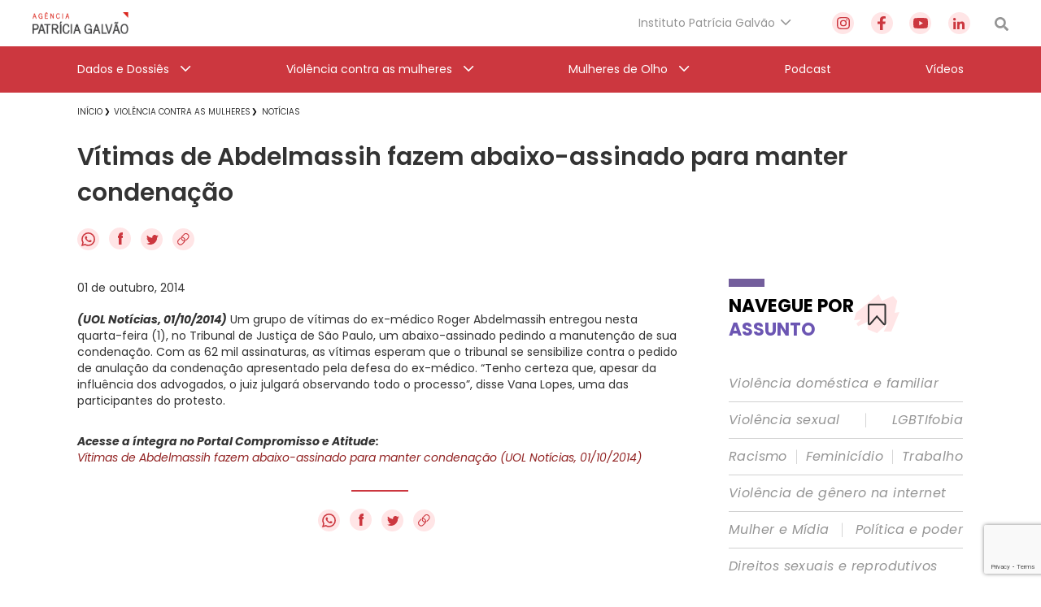

--- FILE ---
content_type: text/html; charset=utf-8
request_url: https://www.google.com/recaptcha/api2/anchor?ar=1&k=6Lc8caAUAAAAABNwSNV9v1kWA3x0SUHSKLrqLvqp&co=aHR0cHM6Ly9hZ2VuY2lhcGF0cmljaWFnYWx2YW8ub3JnLmJyOjQ0Mw..&hl=en&v=N67nZn4AqZkNcbeMu4prBgzg&size=invisible&anchor-ms=20000&execute-ms=30000&cb=c98wg4fwwp3t
body_size: 48601
content:
<!DOCTYPE HTML><html dir="ltr" lang="en"><head><meta http-equiv="Content-Type" content="text/html; charset=UTF-8">
<meta http-equiv="X-UA-Compatible" content="IE=edge">
<title>reCAPTCHA</title>
<style type="text/css">
/* cyrillic-ext */
@font-face {
  font-family: 'Roboto';
  font-style: normal;
  font-weight: 400;
  font-stretch: 100%;
  src: url(//fonts.gstatic.com/s/roboto/v48/KFO7CnqEu92Fr1ME7kSn66aGLdTylUAMa3GUBHMdazTgWw.woff2) format('woff2');
  unicode-range: U+0460-052F, U+1C80-1C8A, U+20B4, U+2DE0-2DFF, U+A640-A69F, U+FE2E-FE2F;
}
/* cyrillic */
@font-face {
  font-family: 'Roboto';
  font-style: normal;
  font-weight: 400;
  font-stretch: 100%;
  src: url(//fonts.gstatic.com/s/roboto/v48/KFO7CnqEu92Fr1ME7kSn66aGLdTylUAMa3iUBHMdazTgWw.woff2) format('woff2');
  unicode-range: U+0301, U+0400-045F, U+0490-0491, U+04B0-04B1, U+2116;
}
/* greek-ext */
@font-face {
  font-family: 'Roboto';
  font-style: normal;
  font-weight: 400;
  font-stretch: 100%;
  src: url(//fonts.gstatic.com/s/roboto/v48/KFO7CnqEu92Fr1ME7kSn66aGLdTylUAMa3CUBHMdazTgWw.woff2) format('woff2');
  unicode-range: U+1F00-1FFF;
}
/* greek */
@font-face {
  font-family: 'Roboto';
  font-style: normal;
  font-weight: 400;
  font-stretch: 100%;
  src: url(//fonts.gstatic.com/s/roboto/v48/KFO7CnqEu92Fr1ME7kSn66aGLdTylUAMa3-UBHMdazTgWw.woff2) format('woff2');
  unicode-range: U+0370-0377, U+037A-037F, U+0384-038A, U+038C, U+038E-03A1, U+03A3-03FF;
}
/* math */
@font-face {
  font-family: 'Roboto';
  font-style: normal;
  font-weight: 400;
  font-stretch: 100%;
  src: url(//fonts.gstatic.com/s/roboto/v48/KFO7CnqEu92Fr1ME7kSn66aGLdTylUAMawCUBHMdazTgWw.woff2) format('woff2');
  unicode-range: U+0302-0303, U+0305, U+0307-0308, U+0310, U+0312, U+0315, U+031A, U+0326-0327, U+032C, U+032F-0330, U+0332-0333, U+0338, U+033A, U+0346, U+034D, U+0391-03A1, U+03A3-03A9, U+03B1-03C9, U+03D1, U+03D5-03D6, U+03F0-03F1, U+03F4-03F5, U+2016-2017, U+2034-2038, U+203C, U+2040, U+2043, U+2047, U+2050, U+2057, U+205F, U+2070-2071, U+2074-208E, U+2090-209C, U+20D0-20DC, U+20E1, U+20E5-20EF, U+2100-2112, U+2114-2115, U+2117-2121, U+2123-214F, U+2190, U+2192, U+2194-21AE, U+21B0-21E5, U+21F1-21F2, U+21F4-2211, U+2213-2214, U+2216-22FF, U+2308-230B, U+2310, U+2319, U+231C-2321, U+2336-237A, U+237C, U+2395, U+239B-23B7, U+23D0, U+23DC-23E1, U+2474-2475, U+25AF, U+25B3, U+25B7, U+25BD, U+25C1, U+25CA, U+25CC, U+25FB, U+266D-266F, U+27C0-27FF, U+2900-2AFF, U+2B0E-2B11, U+2B30-2B4C, U+2BFE, U+3030, U+FF5B, U+FF5D, U+1D400-1D7FF, U+1EE00-1EEFF;
}
/* symbols */
@font-face {
  font-family: 'Roboto';
  font-style: normal;
  font-weight: 400;
  font-stretch: 100%;
  src: url(//fonts.gstatic.com/s/roboto/v48/KFO7CnqEu92Fr1ME7kSn66aGLdTylUAMaxKUBHMdazTgWw.woff2) format('woff2');
  unicode-range: U+0001-000C, U+000E-001F, U+007F-009F, U+20DD-20E0, U+20E2-20E4, U+2150-218F, U+2190, U+2192, U+2194-2199, U+21AF, U+21E6-21F0, U+21F3, U+2218-2219, U+2299, U+22C4-22C6, U+2300-243F, U+2440-244A, U+2460-24FF, U+25A0-27BF, U+2800-28FF, U+2921-2922, U+2981, U+29BF, U+29EB, U+2B00-2BFF, U+4DC0-4DFF, U+FFF9-FFFB, U+10140-1018E, U+10190-1019C, U+101A0, U+101D0-101FD, U+102E0-102FB, U+10E60-10E7E, U+1D2C0-1D2D3, U+1D2E0-1D37F, U+1F000-1F0FF, U+1F100-1F1AD, U+1F1E6-1F1FF, U+1F30D-1F30F, U+1F315, U+1F31C, U+1F31E, U+1F320-1F32C, U+1F336, U+1F378, U+1F37D, U+1F382, U+1F393-1F39F, U+1F3A7-1F3A8, U+1F3AC-1F3AF, U+1F3C2, U+1F3C4-1F3C6, U+1F3CA-1F3CE, U+1F3D4-1F3E0, U+1F3ED, U+1F3F1-1F3F3, U+1F3F5-1F3F7, U+1F408, U+1F415, U+1F41F, U+1F426, U+1F43F, U+1F441-1F442, U+1F444, U+1F446-1F449, U+1F44C-1F44E, U+1F453, U+1F46A, U+1F47D, U+1F4A3, U+1F4B0, U+1F4B3, U+1F4B9, U+1F4BB, U+1F4BF, U+1F4C8-1F4CB, U+1F4D6, U+1F4DA, U+1F4DF, U+1F4E3-1F4E6, U+1F4EA-1F4ED, U+1F4F7, U+1F4F9-1F4FB, U+1F4FD-1F4FE, U+1F503, U+1F507-1F50B, U+1F50D, U+1F512-1F513, U+1F53E-1F54A, U+1F54F-1F5FA, U+1F610, U+1F650-1F67F, U+1F687, U+1F68D, U+1F691, U+1F694, U+1F698, U+1F6AD, U+1F6B2, U+1F6B9-1F6BA, U+1F6BC, U+1F6C6-1F6CF, U+1F6D3-1F6D7, U+1F6E0-1F6EA, U+1F6F0-1F6F3, U+1F6F7-1F6FC, U+1F700-1F7FF, U+1F800-1F80B, U+1F810-1F847, U+1F850-1F859, U+1F860-1F887, U+1F890-1F8AD, U+1F8B0-1F8BB, U+1F8C0-1F8C1, U+1F900-1F90B, U+1F93B, U+1F946, U+1F984, U+1F996, U+1F9E9, U+1FA00-1FA6F, U+1FA70-1FA7C, U+1FA80-1FA89, U+1FA8F-1FAC6, U+1FACE-1FADC, U+1FADF-1FAE9, U+1FAF0-1FAF8, U+1FB00-1FBFF;
}
/* vietnamese */
@font-face {
  font-family: 'Roboto';
  font-style: normal;
  font-weight: 400;
  font-stretch: 100%;
  src: url(//fonts.gstatic.com/s/roboto/v48/KFO7CnqEu92Fr1ME7kSn66aGLdTylUAMa3OUBHMdazTgWw.woff2) format('woff2');
  unicode-range: U+0102-0103, U+0110-0111, U+0128-0129, U+0168-0169, U+01A0-01A1, U+01AF-01B0, U+0300-0301, U+0303-0304, U+0308-0309, U+0323, U+0329, U+1EA0-1EF9, U+20AB;
}
/* latin-ext */
@font-face {
  font-family: 'Roboto';
  font-style: normal;
  font-weight: 400;
  font-stretch: 100%;
  src: url(//fonts.gstatic.com/s/roboto/v48/KFO7CnqEu92Fr1ME7kSn66aGLdTylUAMa3KUBHMdazTgWw.woff2) format('woff2');
  unicode-range: U+0100-02BA, U+02BD-02C5, U+02C7-02CC, U+02CE-02D7, U+02DD-02FF, U+0304, U+0308, U+0329, U+1D00-1DBF, U+1E00-1E9F, U+1EF2-1EFF, U+2020, U+20A0-20AB, U+20AD-20C0, U+2113, U+2C60-2C7F, U+A720-A7FF;
}
/* latin */
@font-face {
  font-family: 'Roboto';
  font-style: normal;
  font-weight: 400;
  font-stretch: 100%;
  src: url(//fonts.gstatic.com/s/roboto/v48/KFO7CnqEu92Fr1ME7kSn66aGLdTylUAMa3yUBHMdazQ.woff2) format('woff2');
  unicode-range: U+0000-00FF, U+0131, U+0152-0153, U+02BB-02BC, U+02C6, U+02DA, U+02DC, U+0304, U+0308, U+0329, U+2000-206F, U+20AC, U+2122, U+2191, U+2193, U+2212, U+2215, U+FEFF, U+FFFD;
}
/* cyrillic-ext */
@font-face {
  font-family: 'Roboto';
  font-style: normal;
  font-weight: 500;
  font-stretch: 100%;
  src: url(//fonts.gstatic.com/s/roboto/v48/KFO7CnqEu92Fr1ME7kSn66aGLdTylUAMa3GUBHMdazTgWw.woff2) format('woff2');
  unicode-range: U+0460-052F, U+1C80-1C8A, U+20B4, U+2DE0-2DFF, U+A640-A69F, U+FE2E-FE2F;
}
/* cyrillic */
@font-face {
  font-family: 'Roboto';
  font-style: normal;
  font-weight: 500;
  font-stretch: 100%;
  src: url(//fonts.gstatic.com/s/roboto/v48/KFO7CnqEu92Fr1ME7kSn66aGLdTylUAMa3iUBHMdazTgWw.woff2) format('woff2');
  unicode-range: U+0301, U+0400-045F, U+0490-0491, U+04B0-04B1, U+2116;
}
/* greek-ext */
@font-face {
  font-family: 'Roboto';
  font-style: normal;
  font-weight: 500;
  font-stretch: 100%;
  src: url(//fonts.gstatic.com/s/roboto/v48/KFO7CnqEu92Fr1ME7kSn66aGLdTylUAMa3CUBHMdazTgWw.woff2) format('woff2');
  unicode-range: U+1F00-1FFF;
}
/* greek */
@font-face {
  font-family: 'Roboto';
  font-style: normal;
  font-weight: 500;
  font-stretch: 100%;
  src: url(//fonts.gstatic.com/s/roboto/v48/KFO7CnqEu92Fr1ME7kSn66aGLdTylUAMa3-UBHMdazTgWw.woff2) format('woff2');
  unicode-range: U+0370-0377, U+037A-037F, U+0384-038A, U+038C, U+038E-03A1, U+03A3-03FF;
}
/* math */
@font-face {
  font-family: 'Roboto';
  font-style: normal;
  font-weight: 500;
  font-stretch: 100%;
  src: url(//fonts.gstatic.com/s/roboto/v48/KFO7CnqEu92Fr1ME7kSn66aGLdTylUAMawCUBHMdazTgWw.woff2) format('woff2');
  unicode-range: U+0302-0303, U+0305, U+0307-0308, U+0310, U+0312, U+0315, U+031A, U+0326-0327, U+032C, U+032F-0330, U+0332-0333, U+0338, U+033A, U+0346, U+034D, U+0391-03A1, U+03A3-03A9, U+03B1-03C9, U+03D1, U+03D5-03D6, U+03F0-03F1, U+03F4-03F5, U+2016-2017, U+2034-2038, U+203C, U+2040, U+2043, U+2047, U+2050, U+2057, U+205F, U+2070-2071, U+2074-208E, U+2090-209C, U+20D0-20DC, U+20E1, U+20E5-20EF, U+2100-2112, U+2114-2115, U+2117-2121, U+2123-214F, U+2190, U+2192, U+2194-21AE, U+21B0-21E5, U+21F1-21F2, U+21F4-2211, U+2213-2214, U+2216-22FF, U+2308-230B, U+2310, U+2319, U+231C-2321, U+2336-237A, U+237C, U+2395, U+239B-23B7, U+23D0, U+23DC-23E1, U+2474-2475, U+25AF, U+25B3, U+25B7, U+25BD, U+25C1, U+25CA, U+25CC, U+25FB, U+266D-266F, U+27C0-27FF, U+2900-2AFF, U+2B0E-2B11, U+2B30-2B4C, U+2BFE, U+3030, U+FF5B, U+FF5D, U+1D400-1D7FF, U+1EE00-1EEFF;
}
/* symbols */
@font-face {
  font-family: 'Roboto';
  font-style: normal;
  font-weight: 500;
  font-stretch: 100%;
  src: url(//fonts.gstatic.com/s/roboto/v48/KFO7CnqEu92Fr1ME7kSn66aGLdTylUAMaxKUBHMdazTgWw.woff2) format('woff2');
  unicode-range: U+0001-000C, U+000E-001F, U+007F-009F, U+20DD-20E0, U+20E2-20E4, U+2150-218F, U+2190, U+2192, U+2194-2199, U+21AF, U+21E6-21F0, U+21F3, U+2218-2219, U+2299, U+22C4-22C6, U+2300-243F, U+2440-244A, U+2460-24FF, U+25A0-27BF, U+2800-28FF, U+2921-2922, U+2981, U+29BF, U+29EB, U+2B00-2BFF, U+4DC0-4DFF, U+FFF9-FFFB, U+10140-1018E, U+10190-1019C, U+101A0, U+101D0-101FD, U+102E0-102FB, U+10E60-10E7E, U+1D2C0-1D2D3, U+1D2E0-1D37F, U+1F000-1F0FF, U+1F100-1F1AD, U+1F1E6-1F1FF, U+1F30D-1F30F, U+1F315, U+1F31C, U+1F31E, U+1F320-1F32C, U+1F336, U+1F378, U+1F37D, U+1F382, U+1F393-1F39F, U+1F3A7-1F3A8, U+1F3AC-1F3AF, U+1F3C2, U+1F3C4-1F3C6, U+1F3CA-1F3CE, U+1F3D4-1F3E0, U+1F3ED, U+1F3F1-1F3F3, U+1F3F5-1F3F7, U+1F408, U+1F415, U+1F41F, U+1F426, U+1F43F, U+1F441-1F442, U+1F444, U+1F446-1F449, U+1F44C-1F44E, U+1F453, U+1F46A, U+1F47D, U+1F4A3, U+1F4B0, U+1F4B3, U+1F4B9, U+1F4BB, U+1F4BF, U+1F4C8-1F4CB, U+1F4D6, U+1F4DA, U+1F4DF, U+1F4E3-1F4E6, U+1F4EA-1F4ED, U+1F4F7, U+1F4F9-1F4FB, U+1F4FD-1F4FE, U+1F503, U+1F507-1F50B, U+1F50D, U+1F512-1F513, U+1F53E-1F54A, U+1F54F-1F5FA, U+1F610, U+1F650-1F67F, U+1F687, U+1F68D, U+1F691, U+1F694, U+1F698, U+1F6AD, U+1F6B2, U+1F6B9-1F6BA, U+1F6BC, U+1F6C6-1F6CF, U+1F6D3-1F6D7, U+1F6E0-1F6EA, U+1F6F0-1F6F3, U+1F6F7-1F6FC, U+1F700-1F7FF, U+1F800-1F80B, U+1F810-1F847, U+1F850-1F859, U+1F860-1F887, U+1F890-1F8AD, U+1F8B0-1F8BB, U+1F8C0-1F8C1, U+1F900-1F90B, U+1F93B, U+1F946, U+1F984, U+1F996, U+1F9E9, U+1FA00-1FA6F, U+1FA70-1FA7C, U+1FA80-1FA89, U+1FA8F-1FAC6, U+1FACE-1FADC, U+1FADF-1FAE9, U+1FAF0-1FAF8, U+1FB00-1FBFF;
}
/* vietnamese */
@font-face {
  font-family: 'Roboto';
  font-style: normal;
  font-weight: 500;
  font-stretch: 100%;
  src: url(//fonts.gstatic.com/s/roboto/v48/KFO7CnqEu92Fr1ME7kSn66aGLdTylUAMa3OUBHMdazTgWw.woff2) format('woff2');
  unicode-range: U+0102-0103, U+0110-0111, U+0128-0129, U+0168-0169, U+01A0-01A1, U+01AF-01B0, U+0300-0301, U+0303-0304, U+0308-0309, U+0323, U+0329, U+1EA0-1EF9, U+20AB;
}
/* latin-ext */
@font-face {
  font-family: 'Roboto';
  font-style: normal;
  font-weight: 500;
  font-stretch: 100%;
  src: url(//fonts.gstatic.com/s/roboto/v48/KFO7CnqEu92Fr1ME7kSn66aGLdTylUAMa3KUBHMdazTgWw.woff2) format('woff2');
  unicode-range: U+0100-02BA, U+02BD-02C5, U+02C7-02CC, U+02CE-02D7, U+02DD-02FF, U+0304, U+0308, U+0329, U+1D00-1DBF, U+1E00-1E9F, U+1EF2-1EFF, U+2020, U+20A0-20AB, U+20AD-20C0, U+2113, U+2C60-2C7F, U+A720-A7FF;
}
/* latin */
@font-face {
  font-family: 'Roboto';
  font-style: normal;
  font-weight: 500;
  font-stretch: 100%;
  src: url(//fonts.gstatic.com/s/roboto/v48/KFO7CnqEu92Fr1ME7kSn66aGLdTylUAMa3yUBHMdazQ.woff2) format('woff2');
  unicode-range: U+0000-00FF, U+0131, U+0152-0153, U+02BB-02BC, U+02C6, U+02DA, U+02DC, U+0304, U+0308, U+0329, U+2000-206F, U+20AC, U+2122, U+2191, U+2193, U+2212, U+2215, U+FEFF, U+FFFD;
}
/* cyrillic-ext */
@font-face {
  font-family: 'Roboto';
  font-style: normal;
  font-weight: 900;
  font-stretch: 100%;
  src: url(//fonts.gstatic.com/s/roboto/v48/KFO7CnqEu92Fr1ME7kSn66aGLdTylUAMa3GUBHMdazTgWw.woff2) format('woff2');
  unicode-range: U+0460-052F, U+1C80-1C8A, U+20B4, U+2DE0-2DFF, U+A640-A69F, U+FE2E-FE2F;
}
/* cyrillic */
@font-face {
  font-family: 'Roboto';
  font-style: normal;
  font-weight: 900;
  font-stretch: 100%;
  src: url(//fonts.gstatic.com/s/roboto/v48/KFO7CnqEu92Fr1ME7kSn66aGLdTylUAMa3iUBHMdazTgWw.woff2) format('woff2');
  unicode-range: U+0301, U+0400-045F, U+0490-0491, U+04B0-04B1, U+2116;
}
/* greek-ext */
@font-face {
  font-family: 'Roboto';
  font-style: normal;
  font-weight: 900;
  font-stretch: 100%;
  src: url(//fonts.gstatic.com/s/roboto/v48/KFO7CnqEu92Fr1ME7kSn66aGLdTylUAMa3CUBHMdazTgWw.woff2) format('woff2');
  unicode-range: U+1F00-1FFF;
}
/* greek */
@font-face {
  font-family: 'Roboto';
  font-style: normal;
  font-weight: 900;
  font-stretch: 100%;
  src: url(//fonts.gstatic.com/s/roboto/v48/KFO7CnqEu92Fr1ME7kSn66aGLdTylUAMa3-UBHMdazTgWw.woff2) format('woff2');
  unicode-range: U+0370-0377, U+037A-037F, U+0384-038A, U+038C, U+038E-03A1, U+03A3-03FF;
}
/* math */
@font-face {
  font-family: 'Roboto';
  font-style: normal;
  font-weight: 900;
  font-stretch: 100%;
  src: url(//fonts.gstatic.com/s/roboto/v48/KFO7CnqEu92Fr1ME7kSn66aGLdTylUAMawCUBHMdazTgWw.woff2) format('woff2');
  unicode-range: U+0302-0303, U+0305, U+0307-0308, U+0310, U+0312, U+0315, U+031A, U+0326-0327, U+032C, U+032F-0330, U+0332-0333, U+0338, U+033A, U+0346, U+034D, U+0391-03A1, U+03A3-03A9, U+03B1-03C9, U+03D1, U+03D5-03D6, U+03F0-03F1, U+03F4-03F5, U+2016-2017, U+2034-2038, U+203C, U+2040, U+2043, U+2047, U+2050, U+2057, U+205F, U+2070-2071, U+2074-208E, U+2090-209C, U+20D0-20DC, U+20E1, U+20E5-20EF, U+2100-2112, U+2114-2115, U+2117-2121, U+2123-214F, U+2190, U+2192, U+2194-21AE, U+21B0-21E5, U+21F1-21F2, U+21F4-2211, U+2213-2214, U+2216-22FF, U+2308-230B, U+2310, U+2319, U+231C-2321, U+2336-237A, U+237C, U+2395, U+239B-23B7, U+23D0, U+23DC-23E1, U+2474-2475, U+25AF, U+25B3, U+25B7, U+25BD, U+25C1, U+25CA, U+25CC, U+25FB, U+266D-266F, U+27C0-27FF, U+2900-2AFF, U+2B0E-2B11, U+2B30-2B4C, U+2BFE, U+3030, U+FF5B, U+FF5D, U+1D400-1D7FF, U+1EE00-1EEFF;
}
/* symbols */
@font-face {
  font-family: 'Roboto';
  font-style: normal;
  font-weight: 900;
  font-stretch: 100%;
  src: url(//fonts.gstatic.com/s/roboto/v48/KFO7CnqEu92Fr1ME7kSn66aGLdTylUAMaxKUBHMdazTgWw.woff2) format('woff2');
  unicode-range: U+0001-000C, U+000E-001F, U+007F-009F, U+20DD-20E0, U+20E2-20E4, U+2150-218F, U+2190, U+2192, U+2194-2199, U+21AF, U+21E6-21F0, U+21F3, U+2218-2219, U+2299, U+22C4-22C6, U+2300-243F, U+2440-244A, U+2460-24FF, U+25A0-27BF, U+2800-28FF, U+2921-2922, U+2981, U+29BF, U+29EB, U+2B00-2BFF, U+4DC0-4DFF, U+FFF9-FFFB, U+10140-1018E, U+10190-1019C, U+101A0, U+101D0-101FD, U+102E0-102FB, U+10E60-10E7E, U+1D2C0-1D2D3, U+1D2E0-1D37F, U+1F000-1F0FF, U+1F100-1F1AD, U+1F1E6-1F1FF, U+1F30D-1F30F, U+1F315, U+1F31C, U+1F31E, U+1F320-1F32C, U+1F336, U+1F378, U+1F37D, U+1F382, U+1F393-1F39F, U+1F3A7-1F3A8, U+1F3AC-1F3AF, U+1F3C2, U+1F3C4-1F3C6, U+1F3CA-1F3CE, U+1F3D4-1F3E0, U+1F3ED, U+1F3F1-1F3F3, U+1F3F5-1F3F7, U+1F408, U+1F415, U+1F41F, U+1F426, U+1F43F, U+1F441-1F442, U+1F444, U+1F446-1F449, U+1F44C-1F44E, U+1F453, U+1F46A, U+1F47D, U+1F4A3, U+1F4B0, U+1F4B3, U+1F4B9, U+1F4BB, U+1F4BF, U+1F4C8-1F4CB, U+1F4D6, U+1F4DA, U+1F4DF, U+1F4E3-1F4E6, U+1F4EA-1F4ED, U+1F4F7, U+1F4F9-1F4FB, U+1F4FD-1F4FE, U+1F503, U+1F507-1F50B, U+1F50D, U+1F512-1F513, U+1F53E-1F54A, U+1F54F-1F5FA, U+1F610, U+1F650-1F67F, U+1F687, U+1F68D, U+1F691, U+1F694, U+1F698, U+1F6AD, U+1F6B2, U+1F6B9-1F6BA, U+1F6BC, U+1F6C6-1F6CF, U+1F6D3-1F6D7, U+1F6E0-1F6EA, U+1F6F0-1F6F3, U+1F6F7-1F6FC, U+1F700-1F7FF, U+1F800-1F80B, U+1F810-1F847, U+1F850-1F859, U+1F860-1F887, U+1F890-1F8AD, U+1F8B0-1F8BB, U+1F8C0-1F8C1, U+1F900-1F90B, U+1F93B, U+1F946, U+1F984, U+1F996, U+1F9E9, U+1FA00-1FA6F, U+1FA70-1FA7C, U+1FA80-1FA89, U+1FA8F-1FAC6, U+1FACE-1FADC, U+1FADF-1FAE9, U+1FAF0-1FAF8, U+1FB00-1FBFF;
}
/* vietnamese */
@font-face {
  font-family: 'Roboto';
  font-style: normal;
  font-weight: 900;
  font-stretch: 100%;
  src: url(//fonts.gstatic.com/s/roboto/v48/KFO7CnqEu92Fr1ME7kSn66aGLdTylUAMa3OUBHMdazTgWw.woff2) format('woff2');
  unicode-range: U+0102-0103, U+0110-0111, U+0128-0129, U+0168-0169, U+01A0-01A1, U+01AF-01B0, U+0300-0301, U+0303-0304, U+0308-0309, U+0323, U+0329, U+1EA0-1EF9, U+20AB;
}
/* latin-ext */
@font-face {
  font-family: 'Roboto';
  font-style: normal;
  font-weight: 900;
  font-stretch: 100%;
  src: url(//fonts.gstatic.com/s/roboto/v48/KFO7CnqEu92Fr1ME7kSn66aGLdTylUAMa3KUBHMdazTgWw.woff2) format('woff2');
  unicode-range: U+0100-02BA, U+02BD-02C5, U+02C7-02CC, U+02CE-02D7, U+02DD-02FF, U+0304, U+0308, U+0329, U+1D00-1DBF, U+1E00-1E9F, U+1EF2-1EFF, U+2020, U+20A0-20AB, U+20AD-20C0, U+2113, U+2C60-2C7F, U+A720-A7FF;
}
/* latin */
@font-face {
  font-family: 'Roboto';
  font-style: normal;
  font-weight: 900;
  font-stretch: 100%;
  src: url(//fonts.gstatic.com/s/roboto/v48/KFO7CnqEu92Fr1ME7kSn66aGLdTylUAMa3yUBHMdazQ.woff2) format('woff2');
  unicode-range: U+0000-00FF, U+0131, U+0152-0153, U+02BB-02BC, U+02C6, U+02DA, U+02DC, U+0304, U+0308, U+0329, U+2000-206F, U+20AC, U+2122, U+2191, U+2193, U+2212, U+2215, U+FEFF, U+FFFD;
}

</style>
<link rel="stylesheet" type="text/css" href="https://www.gstatic.com/recaptcha/releases/N67nZn4AqZkNcbeMu4prBgzg/styles__ltr.css">
<script nonce="GhMm5W06DA5vmZ8REtnFxQ" type="text/javascript">window['__recaptcha_api'] = 'https://www.google.com/recaptcha/api2/';</script>
<script type="text/javascript" src="https://www.gstatic.com/recaptcha/releases/N67nZn4AqZkNcbeMu4prBgzg/recaptcha__en.js" nonce="GhMm5W06DA5vmZ8REtnFxQ">
      
    </script></head>
<body><div id="rc-anchor-alert" class="rc-anchor-alert"></div>
<input type="hidden" id="recaptcha-token" value="[base64]">
<script type="text/javascript" nonce="GhMm5W06DA5vmZ8REtnFxQ">
      recaptcha.anchor.Main.init("[\x22ainput\x22,[\x22bgdata\x22,\x22\x22,\[base64]/[base64]/[base64]/[base64]/[base64]/UltsKytdPUU6KEU8MjA0OD9SW2wrK109RT4+NnwxOTI6KChFJjY0NTEyKT09NTUyOTYmJk0rMTxjLmxlbmd0aCYmKGMuY2hhckNvZGVBdChNKzEpJjY0NTEyKT09NTYzMjA/[base64]/[base64]/[base64]/[base64]/[base64]/[base64]/[base64]\x22,\[base64]\\u003d\x22,\x22RGMWw5rDusKRT8OSw51pTEDDv19Gan/[base64]/DuMKPwoZCLcK7wq1Ww47DhMO5LAYtw4jCjsKnJEoTw67DlArDtl7DscOTAcOpIycxw4/Duy7DpBLDtjxDw71NOMOrwrXDhB9wwrt6woIjRcOrwpQQJTrDrh3DlcKmwp5SPMKNw4d+w6t4wqlGw51KwrE6w5HCjcKZNVnCi3Jcw6YowrHDhE/DjVxew4dawq52w6Ewwo7Dnic9ZcKVW8Ovw63CgcOQw7Vtwq/DkcO1woPDnkM3wrUgw5vDsy7Ch2HDklbCiG7Ck8Oiw5PDpcONS0NXwq8rwpDDg1LCgsKWwq7DjBV5GUHDrMOERm0NPsKSewojwobDuzHCr8KHCnvCh8OINcOZw7DChMO/[base64]/CvV7CiTExw7DDmBxtwr3DhcK/woPCjcKqSsOmwozCmkTCk3DCn2FEw6nDjnrCk8KuAnY4esOgw5DDpjJ9NSHDscO+HMKSwpvDhyTDmsO7K8OUJ3JVRcO6fcOgbBIYXsOcJMKAwoHCiMKJwqHDvQRJw55Hw6/DsMODOMKfXcK+DcOOPcO0Z8K7w4vDrX3CglXDgG5uHcKmw5zCk8OAwo7Du8KwRsO5woPDt2gBNjrCoB3DmxN2OcKSw5bDjRDDt3Y/FsO1wqttwr12UgHClEs5a8K0wp3Ci8Orw6tae8K4F8K4w7xDwr0/wqHDt8KAwo0NZ3bCocKowqkOwoMSFsOhZMKxw63DiBErVsO6GcKiw73DrMOBRB5Ew5PDjQ7DtzXCnTdOBEMpKgbDj8OSIxQDwrrCrl3Ci27CjMKmworDncKAbT/CnxvChDNPZmvCqVHCoAbCrMOVFw/DtcKbw57DpXBKw6FBw6LCtgTChcKCJMOow4jDssOZwqPCqgVFw7TDuA1Bw6DCtsOQwrPCml1iwp/Ch2/CrcKLF8K6wpHCjV8FwqhKQnrCl8KjwqVbwpJIYkZDw4bDk0NSwpBcwpHDgiIREC5+w7U4wp/CuGwWw6Z8w4HDnFDDt8O6EsOaw6vDnMK/TsOlw7cxE8KgwpQiwoEyw4LDvsOdLmMswpjCtMOiw58zw6rCi1LDtsK/LQjCnTRuwrrCpcK8w5F7w7dYesKvSjpMFjhlHMKDN8KnwpU7UTXCgcO4QnTClMK2woDDnsK7w7NaEsK8OcOhJsOJQGEWw7wDMQ/CosKIw7Zcw6ILaw5GwrjDjyLDtsOzw7VewpZbZ8OuNcKFwrAZw7gzwq3Drg/DvsOENy5owrjDhCzCqn/Co07DmnzDmijCm8OvwrgEbMOhe0ZnHcKSX8OBFB9aJAvClgjDtMOww7LCvAB/wp4YEHYVw4kVwqxiw73CvnvCvG9rw7YsZ0vCuMK5w4nCo8OMMAVUX8KmJFUPwqtKb8K6d8O9ZMKWwqNfw4LDq8OYw4pew5dDcsK+w77CkkPDgj1Kw5zCh8OGFcK5wpdeFA/CqEHCoMK5IMObDsKCHB/ClkshS8KLw5nCmMKzwrhDw5TCl8KkYMO4DHBEOsO8OzZBH33Ck8K9woUwwrbDlBLDqsOGW8KHw4MAasKkw5TCqsKMTHTCikfCnsOhdMOsw4nDsSXCmCZVG8OCNsOIw4TDlWDDhMKAwojCo8KLwqUXBTvCusOdHWsiasKgwrAxw4U/wq/[base64]/Cp8KwwrhBwrLCtntFSEHDpyTClsOFVS/CrcK8AXRWHsOZD8KpK8Olwosuw4/[base64]/ChA3Co8OMDsOlU8OuwrTCtjxCXRNtfB/CmHjDtwLDkGXDl34QPC4RZMKjBRXCuU/CokXDhcK/w6/DgcOuLMKIwp4YEMOXHsOjwr/[base64]/CusK6cgAdwqYzAcO6CUXDp8KsTixAw4rDrMOFI014OsKWwoYPKAhyD8KtZE/Du1LDkyheSEfDv3stw4Nswqo6KRJRelvDlsOkwqhIdcK4LQ5RDMKBaWJLw6ZbworDl3B0clPDpj3Dr8KDFMKowpjCslRBf8KGwqxqfsKfISvDnGo8ZmYECkfCrcOZw73DiMKHwpjDhsKWXcOeclYewr7Cv1RLwp0SYMK/XV/CqMKawrrCm8OUw6LDiMOuFcOII8O/w6jDhjDDpsKZwqhiTnozwobDnMKWL8OMNMKLNsKJwpoHFXgiSyZCbRnCoRfDrE7DusKgwpfCrzTDh8OGTsOWcsOdZmsewrhMQ2EBwrNPwoPDksOSw4VAY1DCpMO/wrvCsRjCtMOBwrsSbsO6woc3N8O7ZDvCrBBHwq4lV0PDvH3CnAfCtcORCMKLEmvDpcOhwq/[base64]/EhXDrHrCplfDtcOPeMOXDQsnwppVB03Cp8KvbcKdw6QVwqVRw7w8w7jCiMKrwrbDiDoKO27CkMO2w7LDocKMwpbDtgA7w49yw5/[base64]/Dl1vCmsOowq1Lw77Dv8Ord8OsQsKRwogFwq5jNxvDtcOqwpnCiMKXO0bDvcKAwpnDrTJRw4FBw6ksw7N6I1RTw6nDq8KLXyJTw413VDRSDsOSb8KxwoMFcinDgcK/[base64]/[base64]/CsMOuw49hClLDum7ClDcww5onw4V/w4XDpFdpwrUvDcKxccOVwqLCsShuXcKhHMOPwrNIw794w5A7w43Do3sgwqN8MD9NMsOqfcKDwrLDqHoJYcODPWILD0xoPD4Qw4vCosKTw5dew6pLSBY0dMKqwqlJw70MwrrClSx1w57Cq2s7wrDCujduDQ86KyFOUmJrw44zTsK3cMKhEyDDm2bCnsKGw5tJUz/DsEdmwrvDv8K+w4XDrsKcw4bCqsOgwrERwq7DunLCh8KAcsOpwrlXw5dZw5lwAcO8SknDi0h6w5rCjMObSl/Duh9DwqRSE8O6w6/CnGzCrMKMMArDj8KSZlPDp8OCFw3CpR3DqWMmbsKVw7Ehw6zDrQvCjcKvwprDlsKtR8Ovw6hgwq3DhMOqwr4FwqTCjsKzNMOdw6ofBMO6VBsjw5/Ch8KiwrpzKlDDjHvChAozUTpBw6fCocOHwo/CmsK+e8KSw5zDiGgBM8K4wolgw5/[base64]/Ds8Kqfmccw5xcAMO9wo8hw7PDnhfDhi8wdMOkw4ANMcKybWrCjzZAw4fCr8KgOMKNw7DDh0/CpsOLRzLDmzzCrMOcP8OqAcO+wqfDgMO+f8OtwqnCmsKnw7rCrxnDicOED1Z3YlbCpG5TwrF6wrUQw4fCsHd+HsKmYcOTL8Ozwq0EY8Oyw77CjMKxJhTDgcK/w68/DcOGJXhpwog7MsOYRktBTER2w7ofYmRMccO5WMOYf8O8wo3DjsKtw7Z+w6MKdcOzwqZSSE1AwobDmGs9LcO3fB5WwrzDv8KAw49rw4/CmMKRfMOmwrbDpRPCisK7JcOww7XDlmzDqRXCp8OjwpkYw57Dli3DtMOhUMOAQX7CkcOCXsOnLcOOw7c2w5hUw48tZn3CgUzCiyjCk8O0LkBwESjCtWsawpYgfCbChMK6eyAXDsKzw6JPw7PCiWbDlMK/wrYpw7/Di8Kuwp89CsKEwoRCw5DCpMOpakPCgmvDj8OtwrZ+UiLCrcOYFjDDscOsSMKmQilPd8K4w5PDncKxKnHDncOWwowiSW7DhMOQARrCmMKUUzfDn8KYwr9qwp3DjEvDlyp8wqs/F8OXw7hBw7d/DcOxexVVYm8yW8OZUHgZXcOGw7gmWhHDhF/CkisdUxlBwrbCisK+EMKZw5k/Q8K4wopwKB3Cq2bDo3Fqwqkww6fCpzHDn8K8w4bDkhnCgGjCizY9BMOOccKewqsrTGrDgMKAb8KbwqPDgkw2w6HDqcKkIhp7wp8SUMKmw4JVw7XDtD7DoWjDj23Dsws/[base64]/DcKRwrkvw4cWCsODw69/woIxwr/DlcOlIzYnI8O9fAfDunzCh8O0woxrwpUswrg8w77Ds8Odw5/Cu3TDhw/[base64]/DksKVw6knw5LCn2TDtFhGFhEAw4gywq7Dhm7ChRzDg3tLTV8+Q8OHG8Ogwo7Ciz/[base64]/DgmcMw7TDvQPDlcKwTMKowr99KkkkdDpAwplgTAzDkMKWJMOobMOcY8Kqwq/Dp8ONdVUNCx/CvMOUdk7CmHLDqwVFwqVNIcKOwoN/[base64]/ClnZFwotfF8KmXMOuRyF0w7vCnMOhUxwwPQXCp8OuZgDCq8OmcD1yJl0sw555C1XDscKLUMKNwr5iwrXDk8KZfnrCrXxceyYNf8Klw67CjATCmsORw6oBeXNiwrpvW8KxbcOMwot9WGkWY8KiwpMmHlBROAHDthbDucOIGcO/w5kew6ZpS8Opw6cECsOOw4IrASrDscKVWMOPw5/DoMKewq3CkBvCq8OKw7dXCsOHEsO6cRnCjRLCr8KCK2zDl8KKNcK6El7CncO0ITEJw7/DqMOVHMOkNGTCuAHCi8OpwozDpllJX3EhwrAxw7krw5DCmAbDo8KTw63CgRsKMTgfwpcdEwg+TR/CnsOJaMKFOElIFTjDjMOeBVfDpMKXQUPDpsO7CsO0wognwpMKViXCg8KNwqXCjsOvw6TDpsOow5XCm8OFwpjClcOITsKWRSXDplfCv8KRacOjwqwDeTVlCjPDnC0nbn/CowMkwq8WXFJZBsKCwprCpMOcwo/[base64]/[base64]/[base64]/DoF7DmSNVwozCj8O7wo47AWZow69jwps7w5PDpCt+b1fDiifDmzwtAzgzcMOyWmYIwqVpcB1leiDDlwIUwpnDmsK/[base64]/woUxZXDDm1rDpxXDiMKABHLCrsOKw7kTDxkuFVnDvxrCusO/[base64]/DoVNSL8KdKDI/wpAmwqtSwoPCmSDDlQLCjsO0Z2xWN8OxQjHDpXAOP0A+wpjCt8O/[base64]/Dk8OXGcK6McO0UwrDkgoYw6bCvcOYwq7DhcOpQMKpJSEtwoh8GWTDmsOtwql6w4HDhnbDpDPCjsOVYMOww54HwoxVW0/CrhjDriFyWwDCmUTDvsKeOTTDtlhnw67CksOrw7rCjEVnw71DKEfChidzwojDlsKNJMOHYWcRWEfCnAfChMO/[base64]/Dsn1YwqkZcsOzKhfDkHlCw4BCw7dsUT/CuxI0wpZMZsOKwrtaHMO1wo4nw4d5VMKed0wSB8KPOsKnJ011wrMifnvDq8KMDcKtw6fDsyfCp1zDksOcw5TDjgFMaMK6w5zCosOWbMONwohcwoHDsMOnQ8K/XMOMwrfDmsKuMEgdwo4eCcKbB8OIw4vDksKRBBhMWsKCUsO8w707woXDo8O/[base64]/wpFTL8KDOzHDosKAw4HDsE3DmHvDiVwowrjCtxnDssOVS8OEVH1LB3fDsMKvwqxhwrBEw79Lw6rDlMKCXsKIcsKrwodyKA5zc8OWRHMqwo8dGgopw58WwrBMegQmJy99wp/Dog3Dr3TDmcODwop6w6nCnwHDosOJFH3DsR9zw6TCqzxlewDDoAxVw4PDv1M6w5TCtMOww5bDph7CrjLCmVh+ZhYcw43CszQ/[base64]/w47Cl8OIwptzwrsmw4QZw4nCs8KHworCnwPCjcOjfy7Do2XCnCPDqjzClsO2GMO4GcOLw4vCrsK7TBXCrsOWw5oQRlrCpsOHTMKyL8OhRcOzS0/[base64]/Ck8KEwpDCtsOPw789w5pQwrHChngjGV9zOsKrwrATw41vwopwwqXCn8OwR8KdD8OeDQFCZi8HwqpscMKID8OGV8Opw6ISw4Ijw5HClTptfMOGwqDDiMOLwoghwp/[base64]/CpMOmw6TCpcO8w7MQOMOHBDHCkMKrw4TDoXpAL8KHGiTDqnDCtMOzPmNgw6BEDcOZwrzCqlskJF5lw47CkCbDt8Kvw6/Cph3Cm8OFdwXDuktrw7Ngw63CtkDDhMO2wq7Cv8K6Q2wmD8Omfzcaw5XDssKnRykzw741wr/[base64]/DrsKkw7ohXcKMw6jCokvCosOmKsKGJ8KLwqHCnmHCq8KgeMKXw6zCjwF9w7R1S8KHwpPDn1p8wpcSwrjDnWbDgBNXw5nCqnLCgl0yH8KGAj/Cn0NRYsKPPHUYIsOdJcKGdVTCh1rDuMKAX15Hwqp/[base64]/Cr8Kpw5xCw77DocK1V8OrFC16wqJWDDdwwqt1woDCsATDvC3CnMK5wrjDssKcKw/DgsKSSnpKw7/ChGIywr4yBB1ow7DDssOxw5zDjcKVdMK+worCp8O2A8OtccOUQsO0wooZFsO9OsK+UsO4QlDDrn3Cg2bDo8OzITnCt8OicFDDs8ObLcKiUcKGNMO3wpjDpBPDmcOzwoc4OcKMTcKONmoOWMOmw6fCkMKYw5wEwqXDlT/ChMOhEHTDm8KmW0ZjwoTDqcKawqUGwrjCvCrCpcOuw7wbwpPClcKtbMKSw4EOJWJPNi7DhsK3GcORwqvDum/[base64]/w5xKU3/DlXQocxrCkMOnwqrDu3xkwqlfw40uwqnDo8OJZMOLYU3DlMKkwq/DisOPBMOdWSnDmHVdXMKXcH9Ow4LDiErDq8OywrhbIjwuw4sNw5/CtMOfwrHDicKvw5UqIMOCw4lLwonDrMOATMKrwrMtb1XCmE7Cj8OnwrrCvg4NwqpMDcOAwqPDosKFcMOuw6x1w6XCgF4rGwNLKmguGn/ClcOQwr51UHTDs8OlLAXCvEhwwrXDosKQwoTClsKXSiAhPBN8GWk6UlbDmMOsKCktwqvDnxjCqcOVGWQKwooJwpd/wpDCr8KRw6lCYVwPOsO4Y28cw48eOcKpLwPCusOHw4BMwp7Dn8KxdsK2wp3DuEvCik9pwpbDksO/w67DgnLDjsOXwrHCosKACcKbHsKbUcKFw5PDuMO/HcKvw5XCq8ORwo4GQkXCt3TDkBxfw5JnUcO4wqxgdsOjw7kYcMKCKcOmwrVYwrVNcjLCvsKNbDXDsD7Cnx/CtsK3LcOpwrMewrnDoTwQIzcFw65Fw68OZcKwcmPDrx1EVXTDq8KfwqhLcsKDYsKfwrAZcsOXw5NwNVFFwprDusKBOn/ChsOBwp/Dm8KtUCh2w6dhCD15AATCozRtWFtFwq/[base64]/[base64]/[base64]/DusOZAsOXw7zCjEUzwr4bbcKzw6LDtsOWEnkaw7/Dm2PCgsOoFQrDlMOuwqnDl8Kfwp/[base64]/CokReKwskwqg5Y1AoDsKhDXZXEW5PY2hfSwooKsO0GgB6wqDDvBDDhMOow6wDw4bDpkDCu3QgJcKLw6XCpx8+McKYbVnCm8K/w5w9w5LCtyg5wpHCqsKjw4nDocO/[base64]/DssOLP8Kew44hWhvDkcO4w4PDkj/Ds1ghb11eMl0Mwp/Di27DtkvDtMOcCUTCqh7DuUnCpRHDncORwrVQw5olKRsOwq3CswwSwp/[base64]/[base64]/CoVvCiFbCgTTCoTZowqkMw7/[base64]/[base64]/CnnXCqUfChx3CtFN/w7FDYMOYw51NElEmwpTCtUBhAGPDmDLCk8Kydm0qwo7CtRvDtC88w5cDw5TDj8OEwpg7ecKlIMOCR8Kfw65wwrLCsT4AF8KRGsKhw47ClsKDwqfDncKdXsKDw43ChcOMw63CqcKDw6cGw5VDTyQGJsKjw4fDo8OZREkePHAew6QBPyLCl8O/G8Odw4DCpMOmw6PDoMOCNcOLRSDCo8KXPMKWZwvDksK+wrxowonDmsOfw4LDuzDCqi/Ds8KNcX3DrETCmXdTwqPCl8OHw4Y4wpLCvsKMK8K/wo/DkcKowq5waMKDwp7DnD7DnHrCrC/DukXCpMOPTMKXwp/CncOwwqPDgsO6w6PDgEHCnMOnA8O+cR7CtcOLIcKRw4kbIVpVEcO4A8KkajwYdEDDicKGwqbCi8OPwqoMw6oDIyLDuHzDn0/Dq8Ktwr/DnVAcw5BsTz0qw5PDrnXDlh94GVzCqx5xw7/DoljCjcKWwrHCsWjDncOgwrp/w5Bww6sYwozDjMKUw47CrhM0IgsvER9JwqDCncOzw6rCqcO7w4XDnRrDqjI/Rl5qa8KQfybDgiwFwrLCvsKGM8OkwrtfH8OTwrLCsMKIwoEYw7fDpcOxw4nDgsK+CsKjfTbDkMOPw7TDph/Cum7CqcKXwpLDqWdxwr5jwqsawpzDscOPRSh8UB/DicKqGy7CvMKCwoXDnmYxwqbDpUvCi8O5wq/CmBfDvQc6JwAxwpXDlhzCo3lsCsOgwq0NRCXDlzUjcMK5w7/DgWNfwonDrsOaRznDiXLDiMKJScODcm3Dn8OBODwZGXwNaDB6wozCqC7CtD9EwqrCsyzCmXZzAsKBwoPDrEfDgFgSw7XDnMOFMw/CusOaUMOOPEg1bSnDglRHwrwEwoXDkQ3DvQojwrzDr8KsacOdb8Kpw6/[base64]/CnT0hBz08GMOFSMOkwr3CuHtyOgDCsMODP8KyR3pAVh5/w67DjnkJPCkjw6LDrsKfw5FRwprConI8SFoUw5HDhQMgwpPDjsKXw5wmw6cDBF7CisKVbsOuwrR/PsKCw6RucwHCucOTccOPbMOBWjPCv0PCgCTDr0XCnMKCLMK6IcOtFF7DpxTDvgrCi8OiwpbCtsOZw5RFWcO/w5JGNg3DgHLCliHCpk3DsAFwbAbDqsOyw7TCvsK2wrnCv0tMZErDlnUgWcKSw4LCj8KUw5/Cu0PDr0sJdHBVIWt6AWTChF/DisKew4PCrMKOMMO4wo7Cu8OVW2vDsHzDqXHCjsOee8OBw5fDrMK0w6DCv8K3OSgQwqJ0wprCgl95wpPDocO3w444w69BwqzCicKZYwXDtw/Dj8ORw591w58oRcOcw6jCs1XDm8Oiw5LDp8KiZirDu8O6w67DrBrCuMKDCmnCi1I4w47CpsOowqI3AMKmw63CjmdNw4d4w7nCksOeRcOBOh7CrMOSPFTDgH8twqrCijYywrJCw6sDT27Dpk5nw6NJwo8fw5t4wpVawqN8SW/CtUvCvMKtw6nCq8Kfw6Qiw4ILwohTwoTCscOHPGtMw5YywplKwpnCjAXDrcK1d8KcNlvCnXF0csOCWlZYf8KFwr/Dlw/CpAsKw4ZLwqfDgsKvwpINU8Khw7VpwrV6ASImw7EyPFwRw4zDkizDusKZD8O7RMKiXU8TAgY0wr7DjcOmwqo6AMO8wrwzwoQMw5HCgMKEDjVAc27CkcOfwoLClnjDqMKNbMK/EsKZbzrCl8OvQ8OaGcKGGRvDihoATl/CqMOmA8Kiw67DmsKdAMORw4Yow5AfwrDDlQMiQx3CuzLCvCQbAcOaRsKNTMKPB8KzLsKDw6sqw4fCiCrCu8O4e8OmwrbCmXLCicOGw7IAb0kAw48Qwo7ChjDCnxDDnTAwRcOVBMOIw6d2OcKMw7JLSk7DhU1pworDoC/[base64]/CvVzCvsKrwpbDh8OpD8KdwpvCs8O8BEIwewEzWcOhQ8ObwofDsmzCjEE7wpPCisK8w5TDrgrDgHLDhjHCrXzCk0YKw48GwqZRwo5dwoXDugMRw41zw7jCosOVc8K3w5cWLcKZw6DDhXzDn25ZaXJ4AcO9SFTCqMKmw5UqfSjCksKQNcOQKRNqwq5eQHE/MB07w7ZoSHthw6Ymw4BWYMOHw49PUcO9wrLCiHFLVsKhwoTChcOZC8OPX8O8JnrDssO/wqxzwpkEwrtBGsK3w5dkw6TDvsK5T8KAbBnCtMKXw4/Dp8KLXsKaW8OEw45Iw4E1FxsvwrvDoMKCwrvCpTjCm8O4wqd0wprDg0TCqEV6A8OHw7bDpiN8cHTCkFxqEMKxIsO5IsKgLQnCpgtsw7LCqMOSRBXCukABI8OfCsKDw7wbFCXCoz1GwqPDmRRBwp/Diwk4XcK5UcO9OmTCq8OYwrrDrz7Dv08vQcOQwpnDg8ObIR3CpsK2J8O1w4AhVVzDsDEOw47DrTcow6Jywqd6w7nCqsKlwonCmQx6wqzDgyIHN8K+Dis8W8ORB3NlwqECw4IlNTjDhl/DlsOow6V7wqrDi8KMw5cFw6cuw4MFwpnDrMKOcMO6GwNCIhTClMKRwrd1wqDDj8KcwqI4Vi9MXFRmw4xmfsOjw50xS8KcbHB6woXClcK9wobDgkt/w7svw5jCjk3DgjU/d8O5wrfDqcOfwpdbbV7DhAbDuMOGwqlwwqJmw5hJwrNhwqUDYlPCoDd4JTIIOMOJSX/[base64]/Hw0mfcOUOgXClcKuw7VTwrLDjQ9/[base64]/[base64]/CgiRAAcOBFcO4b1YNwrUWw5t4wqHDtsKHHTnDvA88SsKPGCTDrBAUWcKbwqzCqMOcwrTCqsO1HEXDpsKfw44ww43DlUfCsDI2wqbDhX4/w63CoMO/XsOXwrbDm8KEExIGwpTCoGAaKcOSwr0SWMOgw480BkFfPsKWYMO2d0LDgilPwoJ5wpDDscKwwoYhW8Knw4/Cq8Kbwq/Dn2vDj0Rgwr/ChcKFwrvDpMOVTMKfwqEvGGltdMOHw77Cgn5aMUnDtsOpQ0BHwq7Csi1OwrNgUsK+NMKqUMOdTSU0MMOlw7HCpUw7wqMNMMKgw6EUc1XCsMOUwq3Ch8O5S8O5X0PDhw1VwrM9w4xXZwPCgcKuXsOjw5ome8OARmXCkMOWwpDCphkiw5xXWcKqwrRCMcKVaXBfw6cnwp/Cv8KDwrxkw4Qaw5cSdl7Cp8KQw5DCv8Obwpw/CsOLw5TDsFoKwrvDtsK5wqzDt1o2G8KJwpM6DyNPUcOdw4/[base64]/[base64]/[base64]/w6IOVsKBV8KddMOVbcKgUx3CtBE1wrfDlMOhwpDCgk9Aa8K7UEobV8ORw6xfwphkE2LDmgxRw4pxw4vCs8KIwqsZUcORwq/ClMOCHGDCvsKDw6g5w6prw6gFFcK7w6p1w711CQPDojXCqsKVw79/[base64]/CrsKQLEoQwqjChcKWw77DsFbCq8OhMsOcVzoWHBsHUcO6wovDqkZCbzLDmMOywobDicKOZMKBw7xwSxHDrMOGbQ1Hwq7Cv8OVw5xxw54lwpnChsO1f0cGM8OlP8O1w4/[base64]/ChycxwpPCmMO1GsKGdcKkXcODQMKXD8KgS8KCOCxdRcK5AwtwHwM5wrNoF8Ohw5TCn8OEwrPChFbDsCzDqsOxbcK1ejFEwokiMxBTA8KUw58rHsKmw7nCuMOnFnMgQ8K2wpXChk01wqvCgB/DvQIVw7A5LDlrw7PCr2VdZ3nCszdmwrfCpTHDkkoDw6o2E8OXw4PCuS7Dh8KIw6wqwpfCq1Rjw5FNRcObX8KUbsKpc1/[base64]/JcOWw6/DhMO/QsOjIcOxw6TCjQFsw47DocKiHcKxMBfCm0MNwrjDpcKXwrvDisKsw4NgD8O3w6AAJcKYMXwfwofDjSktTnYTPSHCmQ7CoQdIZWTCg8OQw5w1aMKPBg1Sw4hrRMOowpJ5w4PCjhAYfMO/[base64]/Dr8KLw4bDr0jDh07Cm8OlRCFfLsOIw48nwovCusOkwokKwrhlwpQZRcOrwrPDpsK/FlzCoMOBwqlxw6rDrDcKw5LDt8K5Zng8Xx/CgDVPMMOfCV3DhMKiwonCsgrCucOvw6DClsOnwpwzYsKgbsKDJcOfwqXCpx5CwrgDwpXCpmc7TsKHT8KJYBjCjV0VHsKkwqDDosOxA3AeO0TDt03Dv0nCr1wWDcOgfsOfUUjCglrDrzDCkGTDl8OufsOfwqzCpcOYwqh2OB7DjsOcFcOuwpzCvcKsG8KqSjFPS0/DrsKvHsOxA2Vxw5lVw4rDgWUZw5rDjsK+wpM/wpouT1w4ABpvwodvwo7CjyE0WsOtw4XCrTM6fAXDhHFaDcKOXcO2cDzClcO5wp4UdcKMITQDw5cWw7nDpsO+WhHDkE/DncKtGzgPw6LCqsKOw5vCi8ODwprCsWUlwrrChBXDtsO/GXoGXCYPwr/CpsOIw4zCmcKyw4kybSojUWMqw4fClUfDinnCp8Oaw6/DqcO2SSnCgTbCvcKOwp3ClsK+wo94TjnDk0w9IhLCicOqFkHClXvCq8O/wpHCrlALSCpkw47Dr37DnDhtNktUw7HDnDNZehBkEMKDQsOrJBzDkMOAZMOow6kBQFtlwqjCj8OdJ8KnIh4WPMOtw63CkxrCk24gwp7DucOUwoTClMOJw63CnsKDwqkNw7HClMK3I8KPw43Cnzd5wrQLeXbDpsK+w73DiMKYLMOkZhTDncOCViPDlG/DiMK5w6IYIcKdwpzDnHLDncKjRwZBMsKuaMO7woPDq8K8w780wp7DumI4w5nDrcKDw5geDsOCT8KLMV/CicOcUcKywo8VamN8e8OSw4dawr4hHsKUFcO+w4/[base64]/ckk6J8OuEw/[base64]/[base64]/Dn8Kke8KLUDkeCQ4TVGB5wpUzJiXDt8Oswp0jITs0wqxwL0fCrcO3w7PCuGXDr8K6fMOrO8KEwokGZcONVSQhc1M4ZijDjlfCj8KmcMKPw5PCncKeCzfCqsKocCPDk8KadnwaKcOrecKgwr7CpnDDqsKuw7fDmsORwpXDtVxCKhF/wpA6YBDDjMKzw5Vxw68aw5cAwpfDicO4MQdywr1Ww7rClzvDocOnLcK0FMKlw7HCmMOZaXUlwpUSZXRnIMOVw5rCtAjCh8OJwqYKbsO2VTcnwovDoV7Cv2zCm3jCi8KiwoBJTsK5wpXCpMKpEMK/wo1twrXCum7DtMK7bsKcwqh3woBYDRoIwrrCksKFVWx/w6VWwo/CtlJ/w5gcTDEUw7gMw4vDr8OnZGc3dVPDrMKDwrEyecKCwrXCoMOHMMKXIcOqUMK3PhTCp8KewrzDosOAJT4ba3fCsnh1wozCuhTCoMO5M8KTKMOtT2cKKsKkwrTCk8OUw4dvA8OVUcKIfcOWDsKSwo1lw78vw5XCrlwuwqPDj39DwqjCqClJw5/[base64]/[base64]/DowLDqzdcCcOJBsOzw70RH8ODwrvCicK5w7zDlsOXFhFwOB/Dl3fCusOOwq/[base64]/ekoiwoswwo96wr3DusKDJ8O+w7vCjcO+XDdPIEjDhMOxwpJsw5lkwrjCnhvCq8KNwq1YwpXCoivCq8OPCQA+fHrDmcONbDBVw5XCshDClMO4w5w3NVgqw7MyM8O6GcOrwrZTw54aAsKpw4jCjsOLGcKywpxzGiXCqVBCAMOHZh/CvXY7wrXCoFkkw6NwLsKRXGbCqXrDqsOEak/[base64]/Ct8OVSMKsRhHCskwBwpldA8K+w5/[base64]/DvsKcwocoS8OdwrzDo8OSw7fCrMKZw6jCrkLCmEXDucOIfn3CtsOYdDPCuMOOwqzCiHnDhsKTPCHCt8KZQ8KywojDngvCmFtqw5sEcHjCssKVS8Krd8Oad8OEfcK5wqo/[base64]/Cvytdwo/Cq1tjCTTChHTCoA8pwqnCjcORb8O+wrrDhsK9w787ZmjCtDPCscOjwq3Cjj89wqQFVMOzw5PDocKIw5HCncKZEMOgBcK5w5XDoMOBw6fCvinCuGgvw5fCpi/[base64]/CgcO2BCxGwogVXcKKYcOuworDgT0eNUjDkiE9wpJQwrlcOSk9IMODYcKmwqhbw6k2w7gHe8KRwpA+w61wEMOIEsKFwpx0w7fClMOJZCgMJmzCr8Odwp/ClcOjw67DqcOCwqF5LSnDgcOKWcKQwrPCvBEWIcKBw4sTKzrCtsKhwonDghnCosKoaHLCjgrCoUQ0RsOSJl/DgsKFw4xUwq/DsGxnFG47RsOBwqceCsKOw4sRC23DvsKzI0DDl8OvwpUKw7PDh8O2wqlWfHJ0w6bCvTR9w6ZoRSE6w4zDosKFw7jDpcK1wq0WwpzCmRgUwr3CksKxE8Orw7lFZsOEDhfCtn7CusOuw6fCo2cdO8O2w5hUEX0gOEHDhsOEQU/CgcK2w4N6w4cSb3vDgEUqw6TDi8OJw7HCm8K3wrpNUnVbDkc9JAHCoMO+BGBmwoPDgwvCh1dnw5Eqwp1nwo/CocO6w7kaw5vClMOgw7PDrCDClA7DiCYSw7Q7bDDCvsKVw7LDscKGw7zCrsKieMK7LcKDw5PCs37Ch8KXwoZPwqfCnidSw4TDosKRHCQYw7jCnDbDky/Cl8Ozwr3Ch1sJw6VywrbChcOxA8KyaMOJWEhCOQAla8K8wrwcw7BBShQyaMOocn8oAQLDvx9TU8OuDDYFA8OsAU7CkXzCrnk7w4RHw67CksOEw5Fswq7DjxgrKAFFwrvCpMOWw4LDvEXDrw/[base64]/woMvHlvCocKcw5LCksOMwrPCtsObZHFswrHDs8KUw4AuTlXChcOzcE/DmcODek/DncO8w4Q0P8Ozb8Oaw48qQHHDksKqw6bDuTXCtMOCw5TCoFPDs8KQwpc2QFl2XWEowrnDvsOqRDbCviUfVcOgw5tlw6Y2w590GDnCkcKOQEXDtsKWbsOdw7TDnmp6w4/CgSR+wppRw4zCnCPCmcKRwo1eGMOVwqTDncOowofCrcKSwoRcNirDvSd0TMOwwrHCmcKLw43Di8Kiw5TCkMKdacOifU/[base64]/woklHy/CksKzwqrCoMO+DXXDpAvDhMKowrbCsiMRw5jDmMKnE8KxG8O7w63DoDBHwoXCqFTDvsOuw4LDjsO5TsKzYTcRw6TDh3BewqVKwp9UEzFOSHrDn8K3wrVMRz1Gw6/CvxTDrT7DiEhiPlEYBQ8Swr5hw4jCtcOywr7CkcKvfMONw5cGwoICwr4Cwp7Dk8OEwpfDnsKSMMKVAHs7Uk0KUMOew4xCw70pwqgYwpXCpQcNOndFb8KZIcKrR1PCncOoU2B/w5DCmsO4wqrCukHCn2/CosONwp7Co8KXw69uwpPDt8O+w5XCsiNKLMKJw6zDncK7w5JuRMOsw5nCh8O0w5Q+AsOBRCDCj3McwrjDvcO9P1nDgw1cw6RZVg9uTjfCq8O0TDcNw6NkwrMIbSJ1XEw4w6TDkcKawrElw5w\\u003d\x22],null,[\x22conf\x22,null,\x226Lc8caAUAAAAABNwSNV9v1kWA3x0SUHSKLrqLvqp\x22,0,null,null,null,0,[21,125,63,73,95,87,41,43,42,83,102,105,109,121],[7059694,883],0,null,null,null,null,0,null,0,null,700,1,null,0,\[base64]/76lBhn6iwkZoQoZnOKMAhmv8xEZ\x22,0,0,null,null,1,null,0,1,null,null,null,0],\x22https://agenciapatriciagalvao.org.br:443\x22,null,[3,1,1],null,null,null,1,3600,[\x22https://www.google.com/intl/en/policies/privacy/\x22,\x22https://www.google.com/intl/en/policies/terms/\x22],\x22DnZ5apbo6C6AbMCAyCp1JIN7KFhnLcs0r6QqTEDBcdM\\u003d\x22,1,0,null,1,1769560585412,0,0,[207],null,[226,215,215,161],\x22RC-OQCGiExWNegkaQ\x22,null,null,null,null,null,\x220dAFcWeA7RGYm-yCfekkEjv6E85lQNt5SUF43jo2gyfh_zJdM3vY-lxYvo2dJ0vG4A8_g-V4pJxqmhS94O_kIb_GRgb9r9ogDuiA\x22,1769643385205]");
    </script></body></html>